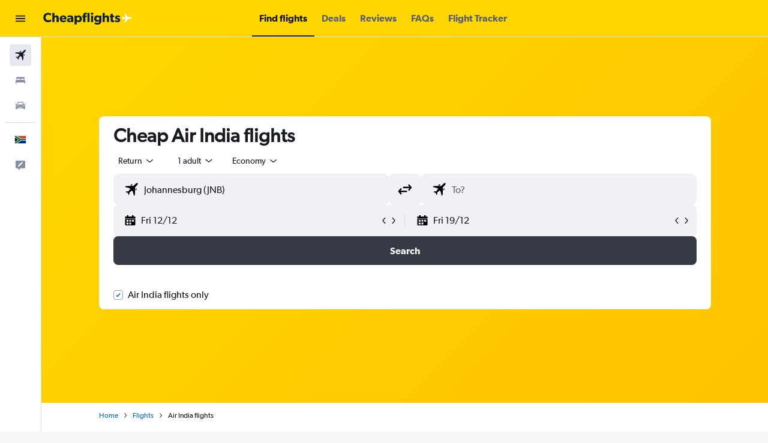

--- FILE ---
content_type: text/javascript
request_url: https://w.usabilla.com/cae7978c119b.js?lv=1
body_size: 13826
content:
(function(){window.parent!=window&&(window.lightningjs||function(d,f){var e=d.lightningjs={modules:f.modules},r=f.modules;e.expensive=function(b){b._waitforload=!0;return b};void 0;e.require=f.require;e.provide=function(b,l){function m(){var a=d.console;if(a&&a.error)try{a.error.apply(a,arguments)}catch(c){}else if(d.opera)try{d.opera.postError.apply(d.opera,arguments)}catch(c){}}function f(a){var c=a[0],k=a[1],b=0<k?p[k]:l,f=Array.prototype.slice.call(a[2]),h=f.shift();a=g._.fh[c]=g._.fh[c]||[];
k=g._.eh[c]=g._.eh[c]||[];g._.ph[c]=g._.ph[c]||[];if(b){if(b=b[h])try{var d=b.apply(b,f)}catch(n){var e=n}else e=Error("unknown deferred method '"+h+"'"),m(e.toString());d&&(p[c]=d);if(e){for(;k.length;){c=k.shift();try{c(e)}catch(n){m(n)}}k.push=function(a){a(e)}}else{for(;a.length;){c=a.shift();try{c(d)}catch(n){m(n)}}a.push=function(a){a(d)}}}else m("cannot call deferred method '"+h+"' on 'undefined'")}function t(){for(var a=h.shift();a;){if(u)var c=!1;else{var b=a[1];c=0<b?p[b]:l;var e=Array.prototype.slice.call(a[2]).shift(),
d=void 0;b=v[b]?!0:!1;c=c?(d=c[e])?d._waitforload?!0:!1:!1:b?!0:!1}c?(v[a[0]]=!0,q.push(a)):f(a);a=h.shift()}}e.require(b);var g=r[b];if(g.provided)m("deferred module '"+b+"' is already defined");else{g.provided=!0;var h=(g._.s||[]).slice();var p={0:l};var q=[];var v={};var u=!1;h&&h[0]&&(p[h[0][1]]=l);l._load=function(){u=!0;for(var a=q.shift();a;)f(a),a=q.shift()};g._.s={push:function(a){h.push(a);t()}};t()}};r.lightningjs.provided||e.provide("lightningjs",{load:function(){var b=f.modules,d;for(d in b){var e=
b[d];e._&&e("_load")}}})}(window,window.parent.lightningjs))})();
(function(){var e=window.parent;window.usabilla_live=window.usabilla_live||{};
window.usabilla_live.events={event:function(a,f,d){var b=window.usabilla_live_settings||{},c=b.configuration||{},g=!1;"campaign"===a&&"a"===f&&(g=!0);c.ga&&c.ga.a&&c.ga[a]&&d._action&&this.ga(c.ga[a],d._action,d._label||null,d._value||null,g);c.ga4&&c.ga4.a&&this.ga4(c.ga4[a],d._action,d._label||null,d._value||null,g);c.ot&&c.ot.a&&c.ot[a+":"+f]&&this.ot(c.ot[a+":"+f],a,d,b);if(b.eventCallback&&d._action)try{b.eventCallback(a,d._action,d._label||null,d._value||null,d.user_data||{})}catch(h){}},ga:function(a,
f,d,b,c){e._gaq&&e._gaq.push?(a=["_trackEvent",a,f,d||void 0,b||void 0],c&&a.push(!0),e._gaq.push(a)):e.pageTracker&&e.pageTracker._trackEvent?(a=[a,f,d||void 0,b||void 0],c&&a.push(!0),e.pageTracker._trackEvent.apply(e.pageTracker,a)):e.GoogleAnalyticsObject&&e[e.GoogleAnalyticsObject]&&(a=["send","event",a,f],d&&a.push(d),b&&a.push(b),c&&a.push({nonInteraction:1}),e[e.GoogleAnalyticsObject].apply(e,a))},ga4:function(a,f,d,b,c){e.gtag&&e.gtag("event",a,{action:f,label:d,value:b,nonInteraction:c})},
ot:function(a,f,d,b){var c=null;b.adobe&&b.adobe.AppMeasure?c=b.adobe.AppMeasure():e.s_gi&&(e.s_account||e.s&&e.s.account)&&(c=e.s_gi(e.s_account||e.s&&e.s.account));var g=[];if(c&&c.tl){var h=!1;a.e&&(c.linkTrackEvents=c.events=a.e,g.push("events"),h=!0);if(a.l){var k=this.c(d);k&&(c[a.l]=k,g.push(a.l),h=!0)}h&&(c.linkTrackVars=g.join(","),b.adobe&&b.adobe.preTrackCallback&&b.adobe.preTrackCallback(c,f,a,d,b),c.tl(!0,"o","Usabilla"))}},c:function(a){var f=[],d=this.b(a,["data","site_id"]),b=this.b(a,
["form","hash_mappings"]),c=this.b(b,["hash"]),g=this.b(b,["fields"]);if(null===d||null===b||null===c||null===g)return null;for(b=0;b<g.length;b++){var h=this.b(a.data,g[b].field),k=g[b].answers||null,m=g[b].hash||null;if(null!==h&&null!==k&&null!==m)for(var l in k)k.hasOwnProperty(l)&&l==h&&f.push([d,c,g[b].hash,g[b].answers[l].hash].join(":"))}return 0===f.length?null:f.join(",")},b:function(a,f){if(void 0===a||null===a||void 0===f||null===f||!f.hasOwnProperty("length"))return null;if(0===f.length)return a;
var d=f.shift();return a.hasOwnProperty(d)?this.b(a[d],f):null}};
})();(function(){var d=window.parent.document;function e(a,b,c){a.addEventListener?a.addEventListener(b,c,!1):a.attachEvent("on"+b,c)}window.usabilla_live=window.usabilla_live||{};window.usabilla_live.onEvent=e;window.usabilla_live.stopEvent=function(a,b,c){a.removeEventListener?a.removeEventListener(b,c,!1):a.detachEvent("on"+b,c)};window.usabilla_live.triggerEvent=function(a,b){if(d.createEventObject)a.fireEvent("on"+b,d.createEventObject());else{var c=d.createEvent("HTMLEvents");c.initEvent(b,!0,!0);a.dispatchEvent(c)}};
window.usabilla_live.onParentLoad=function(a){"complete"==window.parent.document.readyState?setTimeout(a,0):e(window.parent,"load",a)};
})();(function(){(function(){var w,O,P,x=[].indexOf||function(b){for(var a=0,d=this.length;a<d;a++)if(a in this&&this[a]===b)return a;return-1},E=function(b,a){return function(){return b.apply(a,arguments)}},Q={}.hasOwnProperty,B=function(b,a){function d(){this.constructor=b}for(var c in a)Q.call(a,c)&&(b[c]=a[c]);d.prototype=a.prototype;b.prototype=new d;b.__super__=a.prototype;return b};(function(b){return b.ensure_json=function(a){ensure_json.loading=ensure_json.loading||!1;if("function"===typeof("undefined"!==
typeof JSON&&null!==JSON?JSON.stringify:void 0))"function"===typeof a&&a();else if(ensure_json.loading)ensure_json.callbacks=ensure_json.callbacks.push(a);else return ensure_json.loading=!0,ensure_json.callbacks=[a],a=document.createElement("script"),a.src="//cdnjs.cloudflare.com/ajax/libs/json3/3.3.0/json3.min.js",a.onload=function(){var a;ensure_json.loading=!1;var b=ensure_json.callbacks;var f=0;for(a=b.length;f<a;f++){var e=b[f];"function"===typeof e&&e()}return ensure_json.callbacks=[]},document.getElementsByTagName("head")[0].appendChild(a)}})(window);
(function(b,a,d){var c={};var f=["slideout.coffee","v2\/slideout.coffee","v2\/popout.coffee","popout.coffee"];b.ScriptExists=function(a){return 0<=x.call(f,a)};b.IncludeScript=function(b,h){if(0>x.call(f,b))return!1;var e=c[b]=c[b]||{};if(e.value)return setTimeout(function(){return"function"===typeof h?h(e.value):void 0},0),!0;if(e.tag)return h&&e.callbacks.push(h),!0;e.callbacks=[];h&&e.callbacks.push(h);var g=a.getElementsByTagName("script")[0];var k=e.tag=a.createElement(d);k.src="https://d6tizftlrpuof.cloudfront.net/live/scripts/campaign-include/a5f669c28be1979ab5e2785121a6e10b/"+b;k.async=!0;g.parentNode.insertBefore(k,
g);return!0};return b.RegisterScript=function(a,b){var d;a=c[a]=c[a]||{};a.value=b;if(a.callbacks){var f=a.callbacks;var e=0;for(d=f.length;e<d;e++){var h=f[e];h(b)}return delete a.callbacks}}})(window,document,"script");var k=window.parent;var g=k.document;var I="https:";"https:"!==g.location.protocol&&(I="http:");var n={};(function(){var b=function(a,b){a=""+I+"//w.usabilla.com/a/t?m=c&b="+encodeURIComponent("cae7978c119b")+"&c="+encodeURIComponent(a)+"&e="+encodeURIComponent(b)+"&cb="+(new Date).getTime();
return(new Image(1,1)).src=a};var a=function(a,b,f,e){var d,c;b=b||{};b._label=b._campaign_id=e;b._action=f;return null!=(d=window.usabilla_live)?null!=(c=d.events)?"function"===typeof c.event?c.event("campaign",a,b):void 0:void 0:void 0};n.hit=function(d,c){null==c&&(c=null);b(d,"a");return a("a",c,"Campaign:Open",d)};n.click=function(d,c){null==c&&(c=null);b(d,"c");return a("c",c,"Campaign:Feedback Clicked",d)};n.pageSwitch=function(b,c){null==c&&(c=null);return a("p",{user_data:c},"Campaign:Page Switch",
b)};n.success=function(d,c){null==c&&(c=null);b(d,"s");return a("s",c,"Campaign:Success",d)};return n.fail=function(d,c){null==c&&(c=null);b(d,"f");return a("f",c,"Campaign:Close",d)}})();k=window.parent;g=k.document;var l={};var r=0;l.url=function(){function b(a,b,c){this.callback=c;this.id=r++;this.invert=a.invert||!1;this.invert||(this.group="url");var d=new RegExp(a.regexp,"i");var e=this.get(a);var h=this.invert;this.triggered=function(){return d.test(e())===!h}}b.prototype.get=function(a){var b=
{href:function(a){return function(){var b;var d=(null!=g?null!=(b=g.location)?b.href:void 0:void 0)||"";if(a)return d;-1!==d.indexOf("#")&&(d=d.substring(0,d.indexOf("#")));-1!==d.indexOf("?")&&(d=d.substring(0,d.indexOf("?")));return d}},pathname:function(a){return a?function(){var a;return((null!=(a=g.location)?a.pathname:void 0)||"")+(g.location.search||"")+(g.location.hash||"")}:function(){var a;return(null!=(a=g.location)?a.pathname:void 0)||""}}};return null==b[a.match]?function(){return""}:
b[a.match](a.query||!1)};b.prototype.destroy=function(){};return b}();l.delay=function(){function b(a,b,c){var d=this;this.callback=c;this.id=r++;this.triggered=function(){return!1};this.timer=setTimeout(function(){d.timer=null;d.triggered=function(){return!0};return d.callback()},a.time)}b.prototype.destroy=function(){if(this.timer)return clearTimeout(this.timer)};return b}();l.percentage=function(){return function(b,a,d){var c,f;this.data=a;this.callback=d;this.id=r++;a="function"===typeof(c=this.data).chanceHit?
c.chanceHit():void 0;null===a&&(a=Math.random()<=b.percentage/100,"function"===typeof(f=this.data).chanceHit&&f.chanceHit(a));this.triggered=a?function(){return!0}:function(){return!1}}}();l.visitor=function(){function b(a,b,c){this.callback=c;this.id=r++;C.initialize();this.t=!1;"new"===a.state&&C.isNew()&&(this.t=!0);"returning"===a.state&&C.isReturning()&&(this.t=!0)}b.prototype.triggered=function(){return this.t};return b}();l.scroll=function(){function b(a,b,c){this.callback=c;this.onScroll=
E(this.onScroll,this);this.id=r++;this.margin=a.margin||200;this.pos=a.pos||"bottom";this.t=!1;window.usabilla_live.onEvent(k,"scroll",this.onScroll)}b.prototype.onScroll=function(){var a=k.pageYOffset||g.body.scrollTop||g.documentElement.scrollTop||0;var b=k.innerHeight||g.documentElement.clientHeight||g.body.clientHeight||0;var c=Math.max(g.body.scrollHeight||0,g.documentElement.scrollHeight||0,g.body.offsetHeight||0,g.documentElement.offsetHeight||0,g.body.clientHeight||0,g.documentElement.clientHeight||
0);if("bottom"===this.pos&&c-(a+b)<=this.margin||"top"===this.pos&&a>=this.margin)return this.t=!0,this.callback(),this.destroy()};b.prototype.triggered=function(){return this.t};b.prototype.destroy=function(){return window.usabilla_live.stopEvent(k,"scroll",this.onScroll)};return b}();l.pages=function(){return function(b,a,d){this.callback=d;this.id=r++;d=b.op||"least";var c=(("function"===typeof a.pageVisitCount?a.pageVisitCount():void 0)||0)+1;a.pageVisitCount(c);this.triggered="least"===d&&c>=
b.pages||"most"===d&&c<=b.pages?function(){return!0}:function(){return!1}}}();l.mouseout=function(){function b(a,b,c){var d=this;this.callback=c;this.mouseOut=E(this.mouseOut,this);this.id=r++;this.triggered=function(){return!1};b=1E4;"time"in a&&(b=a.time);var e=k;window.attachEvent&&(e=g);setTimeout(function(){return window.usabilla_live.onEvent(e,"mouseout",d.mouseOut)},b)}b.prototype.mouseOut=function(a){a=a||k.event;var b=a.relatedTarget||a.toElement;var c=a.clientY;var f=!0;-1<k.navigator.userAgent.indexOf("MSIE")&&
"[object HTMLSelectElement]"===a.fromElement.toString()&&(f=!1);if(!b&&1>c&&f)return this.triggered=function(){return!0},this.callback(),this.destroy()};b.prototype.destroy=function(){var a=k;window.attachEvent&&(a=g);return window.usabilla_live.stopEvent(a,"mouseout",this.mouseOut)};return b}();var p={};l.custom=function(){function b(a,b,c){this.callback=c;this.id=r++;this.name=a.name;this._triggered=!1;this.name in p||(p[this.name]={triggered:!1,list:[]});p[this.name].triggered&&(this._triggered=
!0);p[this.name].list.push(this)}b.prototype.triggered=function(){return this._triggered};b.prototype.trigger=function(){this._triggered=!0;return this.callback()};return b}();l.device=function(){function b(a,b,c){this.callback=c;this.triggered=function(){return!1};var d=a.tests;b=0;for(c=d.length;b<c;b++)a=d[b],this[a]()&&(this.triggered=function(){return!0})}b.prototype.match=function(a){return(new RegExp(a,"i")).test(k.navigator.userAgent)};b.prototype.mwin=function(){return this.match("windows")&&
this.match("phone")};b.prototype.mios=function(){return this.match("(iphone|ipod)")&&!this.match("windows")};b.prototype.mand=function(){return this.match("android")&&this.match("mobile")&&!this.match("windows")};b.prototype.mrim=function(){return this.match("(rim|bb10|blackberry)")&&!this.match("tablet")};b.prototype.mfos=function(){return this.match("firefox")&&this.match("mobile")&&!this.match("android")};b.prototype.mmee=function(){return this.match("meego")};b.prototype.twin=function(){return this.match("windows")&&
this.match("touch")&&!this.match("phone")};b.prototype.tios=function(){return this.match("ipad")};b.prototype.tand=function(){return this.match("android")&&!this.match("mobile")};b.prototype.trim=function(){return this.match("(rim|bb10|blackberry)")&&this.match("tablet")};b.prototype.tfos=function(){return this.match("firefox")&&this.match("tablet")&&!this.match("android")};b.prototype.mob=function(){return this.mios()||this.mand()||this.mwin()||this.mrim()||this.mfos()||this.mmee()};b.prototype.tab=
function(){return this.tios()||this.tand()||this.twin()||this.trim()||this.tfos()};b.prototype.desk=function(){return!this.mob()&&!this.tab()&&!this.match("(mobile|tablet)")};return b}();l.cookie=function(){function b(a,b,c){var d;this.callback=c;this.triggered=function(){return!1};this.test=a.test;this.name=a.name;this.opt="";a["case"]&&(this.opt="i");this.re=a.regexp||"";"function"===typeof this[d=this.test]&&this[d]()&&(this.triggered=function(){return!0})}b.prototype.exists=function(){return this.cookie_exists()};
b.prototype.nexists=function(){return!this.cookie_exists()};b.prototype.regexp=function(){return(new RegExp(this.re,this.opt)).test(this.cookie_get())};b.prototype.cookie_exists=function(){return(new RegExp("(?:^|;\\s*)"+encodeURIComponent(this.name).replace(/[\-\.\+\*]/g,"\\$&")+"\\s*\\=",this.opt)).test(g.cookie)};b.prototype.cookie_get=function(){return decodeURIComponent(g.cookie.replace(new RegExp("(?:(?:^|.*;)\\s*"+encodeURIComponent(this.name).replace(/[\-\.\+\*]/g,"\\$&")+"\\s*\\=\\s*([^;]*).*$)|^.*$",
this.opt),"$1"))||null};return b}();l.jsval=function(){function b(a,b,c){var d=this;this.spec=a;this.callback=c;this._triggered=!1;this.t=setInterval(function(){return d.checkValues()},1E3);this.checkValues()}b.prototype.checks={equals:function(a,b){return""+a===""+b},nequals:function(a,b){return""+a!==""+b},contains:function(a,b){return(new RegExp(b,"i")).test(a)},ncontains:function(a,b){return!(new RegExp(b,"i")).test(a)},gt:function(a,b){return a>b},gte:function(a,b){return a>=b},lt:function(a,
b){return a<b},lte:function(a,b){return a<=b},oneof:function(a,b){var d;var f=b.split(",");var e=0;for(d=f.length;e<d;e++)if(b=f[e],""+a===b.trim())return!0;return!1}};b.prototype.checkOp=function(a,b,c){var d;var e=0;for(d=b.length;e<d;e++){var h=b[e];if(this.checks[a](h,c))return!0}return!1};b.prototype.getDottedVar=function(a,b,c){var d;b=b.split(".");var e=a;var h=0;for(d=b.length;h<d;h++)if(a=b[h],a in e)e=e[a];else return c;return e};b.prototype.getVars=function(a){var b,c,f;var e=[];var h=
this.spec.vars;var g=0;for(b=h.length;g<b;g++){var t=h[g];t="*"===t?(null!=(c=window.usabilla_live_settings)?null!=(f=c.local_data)?f.custom:void 0:void 0)||{}:this.getDottedVar(k,t,{});t=this.getDottedVar(t,a,null);null!==t&&e.push(t)}return e};b.prototype.checkValues=function(){var a;var b=!0;var c=this.spec.ops;var f=0;for(a=c.length;f<a;f++){var e=c[f];var h=this.getVars(e["var"]);b&&(b=this.checkOp(e.comp,h,e.val))}if(b)return clearInterval(this.t),this._triggered=!0,this.callback()};b.prototype.triggered=
function(){return this._triggered};return b}();window.usabilla_live.campaignTrigger=function(b){var a;if(b in p){if(!p[b].triggered){var d=p[b].list;var c=0;for(a=d.length;c<a;c++){var f=d[c];f.trigger()}}return p[b].triggered=!0}return p[b]={triggered:!0,list:[]}};var y=function(b,a,d){var c;var f=["-webkit-","-moz-","-o-","-ms-"];var e=0;for(c=f.length;e<c;e++){var h=f[e];b.style[h+a]=d.replace("%p%",h)}return b.style[a]=d.replace("%p%","")};k=parent.window;g=k.document;var u=u||{};var z=function(){function b(a,
b){this.config=a;this.iframe=b;this.frameCount=this.configValue(["shakes","wobbles"],4);this.amplitude=this.configValue(["amp","amplitude"],2);this.top=this.configValue(["top"],1);this.bottom=this.configValue(["bottom"],-1);this.offset=this.configValue(["offset"],0);this.delay=this.configValue(["delay"],2E3);this.speed=this.configValue(["speed"],50);this.duration=this.configValue(["duration"],0);this.timer=null;this.initialize()}b.prototype.getTags=function(){return["move"]};b.prototype.configValue=
function(a,b){var d;var f=0;for(d=a.length;f<d;f++){var e=a[f];if(e in this.config)return this.config[e]}return b};b.prototype.frames=function(){var a,b;var c=[];var f=a=1;for(b=this.frameCount;1<=b?a<=b:a>=b;f=1<=b?++a:--a)c.push([this.speed,this.offset+this.amplitude*(f%2?this.top:this.bottom)]);c.push([this.speed,this.offset]);this.delay&&c.push([this.delay,this.offset]);return c};b.prototype.frame=function(a){return{}};b.prototype.start=function(a){var b=this;null==a&&(a=null);setTimeout(function(){return"function"===
typeof a?a():void 0},0);if(!this.timer){var c=0;var f=this.frames();var e=function(){var a=f[c];return b.timer=setTimeout(function(){b.frame(a[1]);c=(c+1)%f.length;return e()},a[0])};e();if(0<this.duration)return setTimeout(function(){return b.stop()},this.duration)}};b.prototype.stop=function(a){null==a&&(a=null);this.timer&&(clearTimeout(this.timer),this.frame(0));return setTimeout(function(){return"function"===typeof a?a():void 0},0)};b.prototype.initialize=function(){};b.prototype.destroy=function(){return this.stop()};
return b}();u.shake=function(b){function a(){return O=a.__super__.constructor.apply(this,arguments)}B(a,b);a.prototype.initialize=function(){var a=this.iframe.getAttribute("data-tags")||"";this.css="left";if(a.match(/\b(left|right)\b/))return this.css="top"};a.prototype.frame=function(a){return this.iframe.style[this.css]=""+a+"px"};return a}(z);u.skew=function(b){function a(){return P=a.__super__.constructor.apply(this,arguments)}B(a,b);a.prototype.initialize=function(){var a=this.iframe.getAttribute("data-tags")||
"";this.origin="50% 100%";a.match(/\bright\b/)&&(this.origin="100% 50%");a.match(/\bleft\b/)&&(this.origin="0% 50%");a.match(/\btop\b/)&&(this.origin="50% 0%");this.transition=this.configValue(["transition"],!0);this.type="skewX";a.match(/\b(left|right)\b/)&&(this.type="skewY");y(this.iframe,"transform-origin",this.origin);if(this.transition)return y(this.iframe,"transition","%p%transform "+this.speed/1E3+"s ease")};a.prototype.unit=function(){var a;return"skewX"===(a=this.type)||"skewY"===a||"rotate"===
a||"rotateX"===a||"rotateY"===a||"rotateZ"===a?"deg":""};a.prototype.frame=function(a){return y(this.iframe,"transform",""+this.type+"("+a+this.unit()+")")};a.prototype.destroy=function(){return this.stop(function(){y(this.iframe,"transform-origin",null);return y(this.iframe,"transition",null)})};return a}(z);u=u||{};k=window.parent;g=k.document;var m=w=null;try{m=window.localStorage,w=window.sessionStorage}catch(b){}var D="usbl."+"cae7978c119b";var C=null;var v=[];var F=[];var q=[];var G=!1;var R={"9fdf2e954021":{"v":7,"a":false,"t":[{"type":"scroll","margin":850,"pos":"bottom"},{"type":"pages","pages":2,"op":"least"}],"e":false},"950ea8352163":{"v":2,"a":false,"t":[{"type":"scroll","margin":1000,"pos":"bottom"},{"type":"pages","pages":2,"op":"least"}],"e":false},"8e06271172a8":{"v":1,"a":false,"t":[],"e":false},"535d6e393bdc":{"v":11,"a":false,"t":[{"type":"delay","time":5000,"multiplier":1000},{"type":"percentage","percentage":20},{"type":"url","match":"href","query":true,"invert":false,"regexp":"(kayak\\.com\/flights\/)"},{"type":"url","match":"href","query":true,"invert":false,"regexp":"(ca\\.kayak\\.com\/flights\/)"}],"e":false},"37f27c1ace47":{"v":8,"a":false,"t":[{"type":"delay","time":5000,"multiplier":1000},{"type":"visitor","state":"returning"},{"type":"percentage","percentage":30},{"type":"jsval","ops":[{"var":"isUserLoggedIn","comp":"equals","val":"false"}],"vars":["*"]},{"type":"url","match":"href","query":true,"invert":false,"regexp":"(kayak\\.com)"}],"e":false},"0ed9169764ef":{"v":4,"a":false,"t":[{"type":"delay","time":5000,"multiplier":1000},{"type":"percentage","percentage":30},{"type":"url","match":"href","query":true,"invert":false,"regexp":"(kayak\\.com\/flights\/)"},{"type":"url","match":"href","query":true,"invert":false,"regexp":"(ca\\.kayak\\.com\/flights\/)"}],"e":false},"a44cd59e1e62":{"v":0,"a":false,"t":[{"type":"delay","time":5000,"multiplier":1000},{"type":"percentage","percentage":30},{"type":"url","match":"href","query":true,"invert":false,"regexp":"(kayak\\.com\/flights\/)"},{"type":"url","match":"href","query":true,"invert":false,"regexp":"(ca\\.kayak\\.com\/flights\/)"}],"e":false},"29d211ba12ef":{"v":2,"a":false,"t":[{"type":"delay","time":5000,"multiplier":1000},{"type":"percentage","percentage":30},{"type":"url","match":"href","query":true,"invert":false,"regexp":"(kayak\\.com\/flights\/)"},{"type":"url","match":"href","query":true,"invert":false,"regexp":"(ca\\.kayak\\.com\/flights\/)"}],"e":false},"dda6118b876a":{"v":0,"a":false,"t":[{"type":"delay","time":5000,"multiplier":1000},{"type":"percentage","percentage":30},{"type":"url","match":"href","query":true,"invert":false,"regexp":"(kayak\\.com\/flights\/)"},{"type":"url","match":"href","query":true,"invert":false,"regexp":"(ca\\.kayak\\.com\/flights\/)"}],"e":false},"01f321a0a835":{"v":11,"a":false,"t":[{"type":"delay","time":5000,"multiplier":1000},{"type":"percentage","percentage":50},{"type":"url","match":"pathname","query":true,"invert":false,"regexp":"(carsharing\\=p2p)"},{"type":"device","tests":["desk"]}],"e":false},"bdc177dbadea":{"v":4,"a":false,"t":[{"type":"percentage","percentage":100},{"type":"custom","name":"cars_p2p_feedback"},{"type":"device","tests":["desk"]}],"e":false},"7843b57a4603":{"v":10,"a":false,"t":[{"type":"percentage","percentage":100},{"type":"url","match":"pathname","query":true,"invert":false,"regexp":"(\\\/cars\\\/(.*)\\\/.*)"}],"e":false},"99ae5dcb4d7b":{"v":3,"a":false,"t":[{"type":"percentage","percentage":100},{"type":"custom","name":"mweb-cvr-research"},{"type":"device","tests":["mios","mand","mwin","mrim","mfos"]}],"e":false},"2c0bd2e2879f":{"v":3,"a":false,"t":[{"type":"delay","time":15000,"multiplier":1000},{"type":"percentage","percentage":20},{"type":"url","match":"href","query":true,"invert":false,"regexp":"(kayak\\.com\/hotels\/)"},{"type":"url","match":"href","query":true,"invert":false,"regexp":"(ca\\.kayak\\.com\/hotels\/)"}],"e":false},"87e877b2a94a":{"v":11,"a":false,"t":[{"type":"percentage","percentage":50},{"type":"custom","name":"flights-dt-postclick-research"},{"type":"device","tests":["desk"]}],"e":false},"7ba82ae2cc4e":{"v":8,"a":false,"t":[{"type":"percentage","percentage":50},{"type":"custom","name":"stays-dt-postclick-research"},{"type":"device","tests":["desk"]}],"e":false},"683c8e9367f6":{"v":26,"a":false,"t":[{"type":"custom","name":"top-users-desktop"}],"e":false},"65de686fdfc5":{"v":17,"a":false,"t":[{"type":"custom","name":"top-users-mweb"}],"e":false},"98bcc8a64fc4":{"v":20,"a":false,"t":[{"type":"custom","name":"fa_v1_survey_noram_C"},{"type":"jsval","ops":[{"var":"locale","comp":"oneof","val":"US, CA"},{"var":"vertical","comp":"equals","val":"flight"},{"var":"experiment","comp":"ncontains","val":"e9c862bf1f-c, e9c862bf1f, d510647c65"},{"var":"brand","comp":"equals","val":"KAYAK"}],"vars":["*"]}],"e":false},"b0f3e455820b":{"v":20,"a":false,"t":[{"type":"custom","name":"fa_v1_survey_noram_XP"},{"type":"jsval","ops":[{"var":"locale","comp":"oneof","val":"US, CA"},{"var":"vertical","comp":"equals","val":"flight"},{"var":"experiment","comp":"contains","val":"d510647c65"},{"var":"brand","comp":"equals","val":"KAYAK"}],"vars":["*"]}],"e":false},"cfb0db5a2fb4":{"v":23,"a":false,"t":[{"type":"custom","name":"fa_v1_survey_emea_C"},{"type":"jsval","ops":[{"var":"locale","comp":"oneof","val":"UK, GB"},{"var":"vertical","comp":"equals","val":"flight"},{"var":"experiment","comp":"ncontains","val":"d510647c65"},{"var":"brand","comp":"equals","val":"KAYAK"}],"vars":["*"]}],"e":false},"b3cd5cd1637d":{"v":25,"a":false,"t":[{"type":"custom","name":"fa_v1_survey_emea_XP"},{"type":"jsval","ops":[{"var":"locale","comp":"oneof","val":"UK, GB"},{"var":"vertical","comp":"equals","val":"flight"},{"var":"experiment","comp":"contains","val":"d510647c65"},{"var":"brand","comp":"equals","val":"KAYAK"}],"vars":["*"]}],"e":false},"70f148d032e2":{"v":10,"a":false,"t":[{"type":"custom","name":"fa_v1_survey_noram_XP_test"},{"type":"jsval","ops":[{"var":"locale","comp":"oneof","val":"US, CA"},{"var":"vertical","comp":"equals","val":"flight"}],"vars":["*"]}],"e":false},"7566114d3369":{"v":15,"a":false,"t":[],"e":false},"ebac8b5c727a":{"v":3,"a":false,"t":[{"type":"custom","name":"fa_v1_survey_emea_XP_test"},{"type":"jsval","ops":[{"var":"locale","comp":"oneof","val":"UK, DK, FR, DE"},{"var":"vertical","comp":"equals","val":"flight"}],"vars":["*"]}],"e":false},"7bc254f7ca3d":{"v":3,"a":false,"t":[{"type":"custom","name":"top-users-desktop-spanish-latam"}],"e":false},"c187444969f7":{"v":4,"a":false,"t":[{"type":"custom","name":"top-users-mweb-spanish-latam"}],"e":false},"96e2875a4f76":{"v":5,"a":false,"t":[],"e":false},"d01f4e0887cf":{"v":5,"a":false,"t":[{"type":"custom","name":"top-users-desktop-german"}],"e":false},"9e46e9ce5bdb":{"v":6,"a":false,"t":[{"type":"custom","name":"top-users-mweb-german"}],"e":false},"ee2251b89650":{"v":6,"a":false,"t":[],"e":false},"fe3410c44d5a":{"v":4,"a":false,"t":[{"type":"custom","name":"top-users-desktop-french"}],"e":false},"ce5a72a8180c":{"v":5,"a":false,"t":[{"type":"custom","name":"top-users-mweb-french"}],"e":false},"0cb214be2b0c":{"v":5,"a":false,"t":[],"e":false},"b3bdcf4ea3fe":{"v":5,"a":false,"t":[{"type":"custom","name":"top-users-desktop-french-ca"}],"e":false},"ca9253cac7e0":{"v":4,"a":false,"t":[{"type":"custom","name":"top-users-mweb-french-ca"}],"e":false},"f9e28caac14c":{"v":4,"a":false,"t":[],"e":false},"f7af43a067f9":{"v":3,"a":false,"t":[{"type":"custom","name":"top-users-desktop-spanish-emea"}],"e":false},"098d399c6b79":{"v":4,"a":false,"t":[{"type":"custom","name":"top-users-mweb-spanish-emea"}],"e":false},"a997e0f1f335":{"v":5,"a":false,"t":[],"e":false},"691ad0b69941":{"v":6,"a":false,"t":[{"type":"custom","name":"top-users-desktop-mm"}],"e":false},"ae495d81c0e7":{"v":6,"a":false,"t":[{"type":"custom","name":"top-users-mweb-mm"}],"e":false},"4292d19e8a99":{"v":6,"a":false,"t":[],"e":false},"f2ce3ba83568":{"v":3,"a":false,"t":[{"type":"custom","name":"top-users-desktop-mm-danish"}],"e":false},"853785902cb6":{"v":4,"a":false,"t":[{"type":"custom","name":"top-users-mweb-mm-danish"}],"e":false},"3d7133932f4d":{"v":5,"a":false,"t":[],"e":false},"0db9f444e35c":{"v":3,"a":false,"t":[{"type":"custom","name":"top-users-desktop-mm-swedish"}],"e":false},"df09bdf3a362":{"v":4,"a":false,"t":[{"type":"custom","name":"top-users-mweb-mm-swedish"}],"e":false},"9f9101a9decb":{"v":5,"a":false,"t":[],"e":false},"7569692e4b43":{"v":6,"a":false,"t":[{"type":"custom","name":"top-users-desktop-hc"}],"e":false},"1b547e6a65f3":{"v":5,"a":false,"t":[{"type":"custom","name":"top-users-mweb-hc"}],"e":false},"894f0e596ce2":{"v":8,"a":false,"t":[],"e":false},"70c4154db602":{"v":4,"a":false,"t":[{"type":"custom","name":"top-users-desktop-hc-korean"}],"e":false},"71de29dea2f1":{"v":4,"a":false,"t":[{"type":"custom","name":"top-users-mweb-hc-korean"}],"e":false},"b4d186d993d2":{"v":5,"a":false,"t":[],"e":false},"3cb940c8415c":{"v":7,"a":false,"t":[{"type":"custom","name":"top-users-desktop-checkfelix"}],"e":false},"f08282878efc":{"v":6,"a":false,"t":[{"type":"custom","name":"top-users-mweb-checkfelix"}],"e":false},"c7defe1b3790":{"v":8,"a":false,"t":[],"e":false},"640f9009eb9d":{"v":10,"a":false,"t":[{"type":"custom","name":"top-users-desktop-swoodoo"}],"e":false},"2d7606d8cf63":{"v":7,"a":false,"t":[{"type":"custom","name":"top-users-mweb-swoodoo"}],"e":false},"61989c2ccee1":{"v":19,"a":false,"t":[],"e":false},"6d95201886a6":{"v":10,"a":false,"t":[{"type":"custom","name":"fa_v1_survey_emea_C_FR"},{"type":"jsval","ops":[{"var":"locale","comp":"equals","val":"FR"},{"var":"vertical","comp":"equals","val":"flight"},{"var":"experiment","comp":"ncontains","val":"e9c862bf1f, d510647c65"},{"var":"brand","comp":"equals","val":"KAYAK"}],"vars":["*"]}],"e":false},"f00d7e607c41":{"v":7,"a":false,"t":[{"type":"custom","name":"fa_v1_survey_emea_XP_FR"},{"type":"jsval","ops":[{"var":"locale","comp":"equals","val":"FR"},{"var":"vertical","comp":"equals","val":"flight"},{"var":"experiment","comp":"contains","val":"d510647c65"},{"var":"brand","comp":"equals","val":"KAYAK"}],"vars":["*"]}],"e":false},"1f0c40810d68":{"v":8,"a":false,"t":[{"type":"custom","name":"fa_v1_survey_emea_XP_DE"},{"type":"jsval","ops":[{"var":"locale","comp":"equals","val":"DE"},{"var":"vertical","comp":"equals","val":"flight"},{"var":"experiment","comp":"contains","val":"d510647c65"},{"var":"brand","comp":"equals","val":"KAYAK"}],"vars":["*"]}],"e":false},"84aa15d6b61f":{"v":7,"a":false,"t":[{"type":"custom","name":"fa_v1_survey_emea_C_DE"},{"type":"jsval","ops":[{"var":"locale","comp":"equals","val":"DE"},{"var":"vertical","comp":"equals","val":"flight"},{"var":"experiment","comp":"ncontains","val":"d510647c65"},{"var":"brand","comp":"equals","val":"KAYAK"}],"vars":["*"]}],"e":false},"97755c278f32":{"v":14,"a":false,"t":[{"type":"custom","name":"fa_v1_survey_emea_XP_DK"},{"type":"jsval","ops":[{"var":"locale","comp":"equals","val":"DK"},{"var":"vertical","comp":"equals","val":"flight"},{"var":"experiment","comp":"contains","val":"d510647c65"},{"var":"brand","comp":"equals","val":"momondo"}],"vars":["*"]}],"e":false},"a4a06c0fd2b5":{"v":15,"a":false,"t":[{"type":"custom","name":"fa_v1_survey_emea_C_DK"},{"type":"jsval","ops":[{"var":"locale","comp":"equals","val":"DK"},{"var":"vertical","comp":"equals","val":"flight"},{"var":"experiment","comp":"ncontains","val":"d510647c65"},{"var":"brand","comp":"equals","val":"momondo"}],"vars":["*"]}],"e":false},"7383521a5b71":{"v":9,"a":false,"t":[{"type":"custom","name":"Afterclick-eng"},{"type":"jsval","ops":[{"var":"locale","comp":"oneof","val":"US, GB, CA"}],"vars":["*"]}],"e":false},"fa02d84cf6b8":{"v":4,"a":false,"t":[{"type":"custom","name":"Provider-trust-survey-eng"},{"type":"jsval","ops":[{"var":"locale","comp":"oneof","val":"US, GB, CA"},{"var":"vertical","comp":"equals","val":"flight"}],"vars":["*"]}],"e":false},"b5633b5d5eb1":{"v":3,"a":false,"t":[{"type":"custom","name":"Afterclick-DK"},{"type":"jsval","ops":[{"var":"locale","comp":"equals","val":"DK"}],"vars":["*"]}],"e":false},"80fb604f4919":{"v":2,"a":false,"t":[{"type":"custom","name":"Afterclick-FR"},{"type":"jsval","ops":[{"var":"locale","comp":"equals","val":"FR"}],"vars":["*"]}],"e":false},"2d02c46ed1b4":{"v":2,"a":false,"t":[{"type":"custom","name":"Afterclick-DE"},{"type":"jsval","ops":[{"var":"locale","comp":"equals","val":"DE"}],"vars":["*"]}],"e":false},"d82f8c4613ac":{"v":2,"a":false,"t":[{"type":"custom","name":"Afterclick-ES"},{"type":"jsval","ops":[{"var":"locale","comp":"equals","val":"ES"}],"vars":["*"]}],"e":false},"2c810100ad5b":{"v":2,"a":false,"t":[{"type":"custom","name":"mob-Afterclick-ES"},{"type":"jsval","ops":[{"var":"locale","comp":"equals","val":"ES"}],"vars":["*"]}],"e":false},"3ac72c823a42":{"v":2,"a":false,"t":[{"type":"custom","name":"mob-Afterclick-DE"},{"type":"jsval","ops":[{"var":"locale","comp":"equals","val":"DE"}],"vars":["*"]}],"e":false},"7157fc104382":{"v":2,"a":false,"t":[{"type":"custom","name":"mob-Afterclick-FR"},{"type":"jsval","ops":[{"var":"locale","comp":"equals","val":"FR"}],"vars":["*"]}],"e":false},"47f53a869099":{"v":3,"a":false,"t":[{"type":"custom","name":"mob-Afterclick-DK"},{"type":"jsval","ops":[{"var":"locale","comp":"equals","val":"DK"}],"vars":["*"]}],"e":false},"5d4d98a6791b":{"v":3,"a":false,"t":[{"type":"custom","name":"mob-Afterclick-eng"},{"type":"jsval","ops":[{"var":"locale","comp":"oneof","val":"US, GB, CA"}],"vars":["*"]}],"e":false},"24956cc82bcc":{"v":1,"a":false,"t":[{"type":"custom","name":"Provider-trust-survey-DK"},{"type":"jsval","ops":[{"var":"locale","comp":"equals","val":"DK"},{"var":"experiment","comp":"contains","val":"7983c79ccf"},{"var":"experiment","comp":"ncontains","val":"7983c79ccf-c"}],"vars":["*"]}],"e":false},"c78b7c875638":{"v":2,"a":false,"t":[{"type":"custom","name":"Provider-trust-survey-FR"},{"type":"jsval","ops":[{"var":"locale","comp":"equals","val":"FR"},{"var":"experiment","comp":"contains","val":"7983c79ccf"},{"var":"experiment","comp":"ncontains","val":"7983c79ccf-c"}],"vars":["*"]}],"e":false},"902b1a8c40a7":{"v":1,"a":false,"t":[{"type":"custom","name":"Provider-trust-survey-eng"},{"type":"jsval","ops":[{"var":"locale","comp":"oneof","val":"US, CA, GB"},{"var":"experiment","comp":"contains","val":"7983c79ccf"},{"var":"experiment","comp":"ncontains","val":"7983c79ccf-c"}],"vars":["*"]}],"e":false},"7c3cbbd5adc0":{"v":1,"a":false,"t":[{"type":"custom","name":"mob-Provider-trust-survey-eng"},{"type":"jsval","ops":[{"var":"locale","comp":"oneof","val":"US, GB, CA"},{"var":"experiment","comp":"contains","val":"7983c79ccf"},{"var":"experiment","comp":"ncontains","val":"7983c79ccf-c"}],"vars":["*"]},{"type":"device","tests":["mios","mand","mwin","mrim","mfos"]}],"e":false},"005a5ebe703c":{"v":3,"a":false,"t":[{"type":"custom","name":"mob-Provider-trust-survey-FR"},{"type":"jsval","ops":[{"var":"locale","comp":"equals","val":"FR"},{"var":"experiment","comp":"contains","val":"7983c79ccf"},{"var":"experiment","comp":"ncontains","val":"7983c79ccf-c"}],"vars":["*"]},{"type":"device","tests":["mios","mand","mwin","mrim","mfos"]}],"e":false},"a3be0c144ba8":{"v":2,"a":false,"t":[{"type":"custom","name":"mob-Provider-trust-survey-DK"},{"type":"jsval","ops":[{"var":"locale","comp":"equals","val":"DK"},{"var":"experiment","comp":"contains","val":"7983c79ccf"},{"var":"experiment","comp":"ncontains","val":"7983c79ccf-c"}],"vars":["*"]},{"type":"device","tests":["mios","mand","mwin","mrim","mfos"]}],"e":false},"35b1d5f854dd":{"v":1,"a":false,"t":[{"type":"custom","name":"Provider-trust-survey-DK"},{"type":"jsval","ops":[{"var":"locale","comp":"equals","val":"DK"},{"var":"experiment","comp":"contains","val":"7983c79ccf-c"}],"vars":["*"]}],"e":false},"aa9d4b82f65f":{"v":2,"a":false,"t":[{"type":"custom","name":"Provider-trust-survey-FR"},{"type":"jsval","ops":[{"var":"locale","comp":"equals","val":"FR"},{"var":"experiment","comp":"contains","val":"7983c79ccf-c"}],"vars":["*"]}],"e":false},"485d821cd6ff":{"v":1,"a":false,"t":[{"type":"custom","name":"Provider-trust-survey-eng"},{"type":"jsval","ops":[{"var":"locale","comp":"oneof","val":"US, CA, GB"},{"var":"experiment","comp":"contains","val":"7983c79ccf-c"}],"vars":["*"]}],"e":false},"ebf5bff9aa4d":{"v":2,"a":false,"t":[{"type":"custom","name":"mob-Provider-trust-survey-DK"},{"type":"jsval","ops":[{"var":"locale","comp":"equals","val":"DK"},{"var":"experiment","comp":"contains","val":"7983c79ccf-c"}],"vars":["*"]},{"type":"device","tests":["mios","mand","mwin","mrim","mfos"]}],"e":false},"023a27c4e872":{"v":1,"a":false,"t":[{"type":"custom","name":"mob-Provider-trust-survey-FR"},{"type":"jsval","ops":[{"var":"locale","comp":"equals","val":"FR"},{"var":"experiment","comp":"contains","val":"7983c79ccf-c"}],"vars":["*"]},{"type":"device","tests":["mios","mand","mwin","mrim","mfos"]}],"e":false},"66558baeedd0":{"v":1,"a":false,"t":[{"type":"custom","name":"mob-Provider-trust-survey-eng"},{"type":"jsval","ops":[{"var":"locale","comp":"oneof","val":"US, GB, CA"},{"var":"experiment","comp":"contains","val":"7983c79ccf-c"}],"vars":["*"]},{"type":"device","tests":["mios","mand","mwin","mrim","mfos"]}],"e":false},"df5e8f6c66b3":{"v":4,"a":false,"t":[{"type":"custom","name":"micro-animation-save-new"}],"e":false},"f50a36343103":{"v":4,"a":true,"t":[{"type":"custom","name":"micro-animation-save-old"}],"e":{"effect":"v2\/slideout","speed":600,"location":"https:\/\/d6tizftlrpuof.cloudfront.net\/live\/i\/5c7542998183871dfb546acb\/aa7189a1d2a426e735468f11cc77e4c56145925c.html","position":"right","positionOffset":"80"}},"e3a80418a124":{"v":0,"a":false,"t":[{"type":"custom","name":"Afterclick-eng"},{"type":"jsval","ops":[{"var":"locale","comp":"oneof","val":"US, GB, CA"}],"vars":["*"]}],"e":false},"efe692f4715c":{"v":2,"a":false,"t":[{"type":"custom","name":"mob-Provider-trust-survey-eng"},{"type":"jsval","ops":[{"var":"locale","comp":"oneof","val":"US, GB, AU"},{"var":"experiment","comp":"contains","val":"07c4c65644-c"},{"var":"experiment","comp":"ncontains","val":"d9276147f1"}],"vars":["*"]},{"type":"device","tests":["mios","mand","mwin","mrim","mfos"]}],"e":false},"5b607cb38ac3":{"v":5,"a":false,"t":[{"type":"custom","name":"Provider-trust-survey-eng"},{"type":"jsval","ops":[{"var":"locale","comp":"oneof","val":"US, GB, AU"},{"var":"experiment","comp":"contains","val":"07c4c65644-c"},{"var":"experiment","comp":"ncontains","val":"d9276147f1"}],"vars":["*"]}],"e":false},"a58d81618fb3":{"v":2,"a":false,"t":[{"type":"custom","name":"Provider-trust-survey-eng"},{"type":"jsval","ops":[{"var":"locale","comp":"oneof","val":"US, GB, AU"},{"var":"experiment","comp":"contains","val":"07c4c65644"},{"var":"experiment","comp":"ncontains","val":"07c4c65644-c"},{"var":"experiment","comp":"ncontains","val":"d9276147f1"}],"vars":["*"]}],"e":false},"beb6171956bf":{"v":4,"a":false,"t":[{"type":"custom","name":"mob-Provider-trust-survey-eng"},{"type":"jsval","ops":[{"var":"locale","comp":"oneof","val":"US, GB, AU"},{"var":"experiment","comp":"contains","val":"07c4c65644"},{"var":"experiment","comp":"ncontains","val":"07c4c65644-c"},{"var":"experiment","comp":"ncontains","val":"d9276147f1"}],"vars":["*"]},{"type":"device","tests":["mios","mand","mwin","mrim","mfos"]}],"e":false},"8659b3c29f22":{"v":12,"a":false,"t":[{"type":"delay","time":5000,"multiplier":1000},{"type":"percentage","percentage":100},{"type":"url","match":"href","query":true,"invert":false,"regexp":"(cars.*[?&]detailsPage=true)"}],"e":false}};
var S=[];var T=function(b){var a;if(0<=x.call(v,b))return!0;var d=b.getTags();var c=0;for(a=d.length;c<a;c++){var f=d[c];if(0<=x.call(F,f))return!1}v.push(b);a=b.getTags();b=0;for(c=a.length;b<c;b++)f=a[b],F.push(f);return!0};var J=function(b){return"T"===b?!0:"F"===b?!1:null};var H=function(b){return!0===b?"T":!1===b?"F":""};var K=function(b,a,d){return null===a?"":null===b||+new Date>parseInt(b)||0<d&&d!==a?+new Date+864E5*a:b};var L=function(){function b(a,b,c){this.key=
a;this.testing=null!=b?b:!1;this.expire=null!=c?c:null;this.clear();a=m.getItem(this.key);null==a||this.testing||(a=a.split("/"),7===a.length&&("T"===a[0]&&(this._clicked=!0),this._version=parseInt(a[1])||null,this._chanceHit=J(a[2]),this._adCampaign=J(a[3]),this._pageVisitCount=parseInt(a[4]||"0"),this._resetInterval=parseInt(a[5]||this.expire),this._expiration=K(a[6],this._resetInterval,this.expire),this._expiration>a[6]&&(this._clicked=!1)))}b.prototype._clicked=null;b.prototype._version=null;
b.prototype._chanceHit=null;b.prototype._adCampaign=null;b.prototype._pageVisitCount=null;b.prototype._resetInterval=null;b.prototype._expiration=null;b.prototype.save=function(){if(!this.testing){var a=[];a.push(H(this._clicked));a.push(this._version||"");a.push(H(this._chanceHit));a.push(H(this._adCampaign));null===this._pageVisitCount?a.push(""):a.push(parseInt(this._pageVisitCount).toString());a.push(parseInt(this.expire)||"");a.push(K(this._expiration,this.expire,parseInt(this._resetInterval||
0)));return m.setItem(this.key,a.join("/"))}};b.prototype.clear=function(){this._clicked=!1;return this._expiration=this._pageVisitCount=this._adCampaign=this._chanceHit=this._version=null};b.prototype.clicked=function(a){null==a&&(a=null);null!=a&&(this._clicked=!0===a,this.save());return this._clicked};b.prototype.version=function(a){null==a&&(a=null);null!=a&&(this._version=a,this.save());return this._version};b.prototype.chanceHit=function(a){null==a&&(a=null);null!=a&&(this._chanceHit=!0===a,
this.save());return this._chanceHit};b.prototype.adCampaign=function(a){null==a&&(a=null);null!=a&&(this._adCampaign=!0===a,this.save());return this._adCampaign};b.prototype.pageVisitCount=function(a){null==a&&(a=null);null!=a&&(this._pageVisitCount=a,this.save());return this._pageVisitCount};return b}();var U=function(){function b(a,b,c){this.campaign=c}b.prototype.getTags=function(){return[]};b.prototype.start=function(){};b.prototype.stop=function(){};return b}();z=function(){function b(a){this.iframe=
a;this.triggerUpdate=E(this.triggerUpdate,this);this.effect=null;this.triggered=!1;this.effectData=null;this.stopped=!1;this.firstTime=!0;setTimeout(this.triggerUpdate,0)}b.prototype.isBoost=function(){return!1};b.prototype.isTriggered=function(){return!1};b.prototype.initializeEffect=function(a){var b,c,f,e=this;if(null!=(null!=(b=this.effectData)?b.effect:void 0)&&null!=u[this.effectData.effect])b=u[this.effectData.effect];else{if(ScriptExists(""+(null!=(c=this.effectData)?c.effect:void 0)+".coffee")){IncludeScript(""+
(null!=(f=this.effectData)?f.effect:void 0)+".coffee",function(b){e.effect=new b(e.effectData,e.iframe,e);return"function"===typeof a?a():void 0});return}b=U}this.effect=new b(this.effectData,this.iframe,this);return"function"===typeof a?a():void 0};b.prototype.getTags=function(){return null===this.effect?[]:this.effect.getTags()};b.prototype.stop=function(){this.stopped=!0;if(null!==this.effect)return this.effect.stop()};b.prototype.destroy=function(){this.stop();if(null!==this.effect)return this.effect.destroy(),
this.effect=null};b.prototype.triggerUpdate=function(){var a=this;this.triggered=this.isTriggered();if(this.active&&!(this.stopped||null===this.effect&&!1===this.triggered||(new L(this.data.key))._clicked)&&this.shouldActivate())return this.initializeEffect(function(){if(!a.stopped&&T(a))if(a.triggered){if(a.effect.start(),a.firstTime)return a.firstTime=!1,a.activate()}else return a.effect.stop()})};b.prototype.shouldActivate=function(){return!0};b.prototype.activate=function(){};b.prototype.success=
function(){};b.prototype.failure=function(){};b.prototype.feedbackClicked=function(){};b.prototype.firstFeedback=function(){};b.prototype.markAsClicked=function(){};b.prototype.pageSwitch=function(){};return b}();var V=function(b){function a(b,c){this.data=b;a.__super__.constructor.call(this,c);this.active=!0;this.effectData=this.data.e;this.trigger={triggered:function(){return!0}};l[this.data.t.type]&&(this.trigger=new l[this.data.t.type](this.data.t,{},this.triggerUpdate))}B(a,b);a.prototype.isTriggered=
function(){return this.trigger.triggered()};a.prototype.destroy=function(){var b;a.__super__.destroy.call(this);return"function"===typeof(b=this.trigger).destroy?b.destroy():void 0};return a}(z);var W=function(b){function a(b,c,f,e){this.id=b;this.testing=null!=e?e:!1;a.__super__.constructor.call(this,f);this.version=parseInt(c.v);this.active=c.a;this.expire=parseFloat(c.r)||null;this.triggers=null;this.effectData=c.e;this.storage_name=""+D+".c."+this.id;this.data=new L(this.storage_name,this.testing,
this.expire);this.boost=!1;this.data.clicked()&&(this.active=!1);this.active?(null!==this.data.version()&&this.data.version()!==this.version&&this.data.clear(),this.data.version(this.version),this.triggers=this.initializeTriggers(c.t)):this.stop()}B(a,b);a.prototype.isBoost=function(){return this.boost};a.prototype.initializeTriggers=function(a){var b;var d=[];var e=0;for(b=a.length;e<b;e++){var h=a[e];null!=l[h.type]&&d.push(new l[h.type](h,this.data,this.triggerUpdate))}return d};a.prototype.isTriggered=
function(){var a,b;if(this.stopped||null===this.triggers)return!1;var f=!0;var e={};var h=this.triggers;var g=0;for(b=h.length;g<b;g++){var k=h[g];k.triggered()?k.group&&(e[k.group]=!0):k.group?k.group&&(e[k.group]=e[k.group]||!1):f=!1}for(a in e)(k=e[a])||(f=!1);return f};a.prototype.shouldActivate=function(){return G?!1:G=!0};a.prototype.activate=function(){if(!this.testing)return n.hit(this.id)};a.prototype.pageSwitch=function(a){if(!this.testing)return n.pageSwitch(this.id,a)};a.prototype.success=
function(){this.data.clicked(!0);if(!this.testing)return n.success(this.id)};a.prototype.successOnFeedback=function(){var a=this;return this.firstFeedback=function(){if(!a.testing)return n.success(a.id)}};a.prototype.failure=function(){this.data.clicked(!0);if(!this.testing)return n.fail(this.id)};a.prototype.feedbackClicked=function(){this.testing||n.click(this.id);if(null==this.effect.stopOnFeedback||!1!==this.effect.stopOnFeedback)return this.data.clicked(!0)};a.prototype.destroy=function(){var b;
a.__super__.destroy.call(this);if(null!==this.triggers){var c=this.triggers;var f=[];var e=0;for(b=c.length;e<b;e++){var h=c[e];f.push("function"===typeof h.destroy?h.destroy():void 0)}return f}};a.prototype.markAsClicked=function(){return this.data.clicked(!0)};return a}(z);var X=function(){function b(){this.returning=this.initialized=!1;this.key=""+D+".v";null!==m.getItem(this.key)&&this.initialize()}b.prototype.initialize=function(){if(!this.initialized){this.initialized=!0;if(null===m.getItem(this.key))return m.setItem(this.key,
1),g.cookie="usbls=1;path=/";if(!g.cookie.match(/\busbls=1\b/))return this.returning=!0}};b.prototype.isNew=function(){return!this.returning};b.prototype.isReturning=function(){return this.returning};return b}();var Y=function(){if(!m||!w)return!1;try{return m.setItem("test_storage",1),m.removeItem("test_storage"),w.setItem("test_storage",1),w.removeItem("test_storage"),!0}catch(b){return!1}};var M=function(b,a,d,c){var f,e,h;null==a&&(a=!1);null==d&&(d=null);null==c&&(c=null);if(Y()){C=new X;null===
d&&(d=R);null===c&&(c=S);var g=0;for(e=q.length;g<e;g++){var k=q[g];k.destroy()}q=[];v=[];F=[];q=function(){var c=[];for(f in d)l=d[f],c.push(new W(f,l,b,a));return c}();g=0;for(e=c.length;g<e;g++){var l=c[g];q.push(new V(l,b))}var n=function(){var a;var b=[];var c=0;for(a=q.length;c<a;c++)k=q[c],b.push(k.storage_name);return b}();c=function(a){var b=D+".c.";return null===a||0<=x.call(n,a)||a.substr(0,b.length)!==b?!1:!0};if(!a&&0!==m.length){var p=[];g=e=0;for(h=m.length-1;0<=h?e<=h:e>=h;g=0<=h?
++e:--e)c(m.key(g))&&p.push(m.removeItem(m.key(g)));return p}}};var A=null;var N=!0;window.usabilla_live||(window.usabilla_live={});window.usabilla_live.campaignInit=M;window.usabilla_live.campaignReset=function(b){G=!1;return M(b)};window.usabilla_live.setCampaignPrefix=function(b){return D=b};window.usabilla_live.stopCampaignsForFeedback=function(){var b;if(null!==A)return A;A=[];var a=0;for(b=v.length;a<b;a++){var d=v[a];d.feedbackClicked();null!=d.id&&d.isBoost()&&A.push(d.id)}a=0;for(b=q.length;a<
b;a++)d=q[a],d.stop();return A};window.usabilla_live.onFeedback=function(){var b;if(N){N=!1;var a=[];var d=0;for(b=v.length;d<b;d++){var c=v[d];a.push(c.firstFeedback())}return a}}}).call(this);
})();(function(){var d=window.parent.document;function e(a,b,c){a.addEventListener?a.addEventListener(b,c,!1):a.attachEvent("on"+b,c)}window.usabilla_live=window.usabilla_live||{};window.usabilla_live.onEvent=e;window.usabilla_live.stopEvent=function(a,b,c){a.removeEventListener?a.removeEventListener(b,c,!1):a.detachEvent("on"+b,c)};window.usabilla_live.triggerEvent=function(a,b){if(d.createEventObject)a.fireEvent("on"+b,d.createEventObject());else{var c=d.createEvent("HTMLEvents");c.initEvent(b,!0,!0);a.dispatchEvent(c)}};
window.usabilla_live.onParentLoad=function(a){"complete"==window.parent.document.readyState?setTimeout(a,0):e(window.parent,"load",a)};
})();(function(){var d=window.parent.document;function e(a,b,c){a.addEventListener?a.addEventListener(b,c,!1):a.attachEvent("on"+b,c)}window.usabilla_live=window.usabilla_live||{};window.usabilla_live.onEvent=e;window.usabilla_live.stopEvent=function(a,b,c){a.removeEventListener?a.removeEventListener(b,c,!1):a.detachEvent("on"+b,c)};window.usabilla_live.triggerEvent=function(a,b){if(d.createEventObject)a.fireEvent("on"+b,d.createEventObject());else{var c=d.createEvent("HTMLEvents");c.initEvent(b,!0,!0);a.dispatchEvent(c)}};
window.usabilla_live.onParentLoad=function(a){"complete"==window.parent.document.readyState?setTimeout(a,0):e(window.parent,"load",a)};
})();(function(){var b="https:\/\/d6tizftlrpuof.cloudfront.net\/live\/",h="body { background: transparent; padding: 0; margin: 0; text-align: left; } img { cursor: pointer; display: block; margin: 0 auto; }",k="\u003cimg src='https://d6tizftlrpuof.cloudfront.net/themes/production/kayak-button-9cfdb9cdb774e9c25e0a3a12e4b4b7f6.png' width='40' height='115' /\u003e",l=window.parent.document;window.usabilla_live=window.usabilla_live||{};
window.usabilla_live.createIframe=function(c,a){var d="usabilla_live_button_container_iframe"+Math.floor(1E9*Math.random("40px115px")),e=['<!DOCTYPE html>\n<html lang="en-US">','<base href="'+b+'"></base>',"<title>Usabilla Feedback Button</title>",a?"<style type='text/css' nonce='"+a+"'>":"<style type='text/css'>",h,"</style>\n<body>",k,"</body>\n</html>"].join("\n"),m=["iframe.usabilla-live-button#",d,"{width:40px;height:115px;margin: 0;padding: 0;border: 0;overflow: hidden;z-index: 9998;position: absolute;left: 0;top: 0;box-shadow: 0 0 0;background-color: transparent;}"].join("");
0<l.getElementsByTagName("head").length&&(a=window.createStyleElement({type:"text/css",nonce:a},m),l.getElementsByTagName("head")[0].appendChild(a));a=l.createElement("iframe");a.src=/MSIE[ ]+6/.test(navigator.userAgent)?"javascript:false":"";a.frameBorder=0;a.marginWidth=0;a.marginHeight=0;a.scrolling="no";a.allowTransparency=!0;a.setAttribute("data-tags","right");a.setAttribute("title","Usabilla Feedback Button");a.setAttribute("class","usabilla-live-button");a.setAttribute("id",d);c.appendChild(a);
c=a.contentWindow;d=l.body.scrollTop||0;try{c.document.open()}catch(f){var g="javascript:document.open();document.domain='"+l.domain+"';";a.src=g+"void(0);"}try{c.document.write(e),c.document.close()}catch(f){a.src=g+'document.write("'+e.replace(/"/g,String.fromCharCode(92)+'"')+'");document.close();'}try{a.contentWindow.document.body.scrollTop=0,l.location.toString().match(/#(top)?$/)&&(l.body.scrollTop=d)}catch(f){}return a};
})();(function(){var c=window.parent,e=c.document,f=null,g=null,k=null,l=window.usabilla_live=window.usabilla_live||{},m=null,n=window.usabilla_live_settings={local_data:{email:null,custom:{}},ie10focusfix:!1,eventCallback:null,form:null,zIndex:9999,configuration:{"ga":{"a":false},"ga4":{"a":false}}},p=!0,q=null,r=!1;
function t(){function a(){h||(h=!0,e.body.removeChild(b))}var b=e.createElement("div");b.role="alert";b.ariaLive="assertive";b.ariaLabel="Loading feedback form";b.style.position="fixed";b.style.zIndex=""+n.zIndex;b.style.top=0;b.style.left=0;b.style.right=0;b.style.bottom=0;b.style.background="#555";b.style.opacity="0.8";b.style.filter="alpha(opacity=80)";e.body.appendChild(b);var d=e.createElement("div");d.style.position="absolute";d.style.left="50%";d.style.top="50%";d.style.margin="-32px 0 0 -32px";
d.style.width="64px";d.style.height="64px";d.style.backgroundImage="url(https://d6tizftlrpuof.cloudfront.net/live/resources/throbber.gif)";b.appendChild(d);var h=!1;setTimeout(a,15E3);return a}
function v(){if("undefined"!=typeof c.innerWidth){var a=c.innerWidth;var b=c.innerHeight}else"undefined"!=typeof e.documentElement&&"undefined"!=typeof e.documentElement.clientWidth&&0!=e.documentElement.clientWidth?(a=e.documentElement.clientWidth,b=e.documentElement.clientHeight):(a=e.getElementsByTagName("body")[0].clientWidth,b=e.getElementsByTagName("body")[0].clientHeight);c.open("https://api.usabilla.com/v2/f/"+"cae7978c119b"+"?w="+a+"&h="+b+"&url="+encodeURIComponent(window.location),"_blank","height=470,width=465")}
function w(a,b){var d=e.createElement("style"),h,u=Object.keys(a);for(h=0;h<u.length;h++)d.setAttribute(u[h],a[u[h]]);d.styleSheet?d.styleSheet.cssText=b:d.appendChild(e.createTextNode(b));return d}window.createStyleElement=w;
if(c!=window){var y=function(a){null!==f?a():x.push(a)};l.onParentLoad(function(){var a="width:40px;height:115px;position:fixed;z-index:999;right:0;top:50%;margin-top:-57.5px",b=e.body;null!==k&&(b=e.getElementById(k)||b);var d="usabilla_live_button_container_"+Math.floor(1E9*Math.random(a));f=e.createElement("div");f.className="usabilla_live_button_container";f.setAttribute("class","usabilla_live_button_container");f.setAttribute("id",d);f.setAttribute("role","button");f.setAttribute("tabindex","0");0<e.getElementsByTagName("head").length?(d=w({type:"text/css",nonce:"cae7978c119b"},
"div.usabilla_live_button_container#"+d+'[role="button"] {'+a+"}"),f.appendChild(d)):f.setAttribute("style",a);f.setAttribute("aria-label","Feedback");"setAttribute"in f.style&&f.style.setAttribute("cssText",a,0);b.appendChild(f);g=f.style.display;if(/MSIE[ ]+(6|7)/.test(navigator.userAgent))for(f.style.display="none",r=!0;0<x.length;)x.shift()();else{0<e.getElementsByTagName("head").length&&(a=w({type:"text/css",nonce:"cae7978c119b",media:"print"},".usabilla_live_button_container { display: none; }"),e.getElementsByTagName("head")[0].appendChild(a));
q=l.createIframe(f,"cae7978c119b");l.buttonClick=function(){var a=l.stopCampaignsForFeedback();null===m&&(m=window.lightningjs.require("usabilla_live_feedback","//w.usabilla.com/feedbacklet"));m("setEventHandler",l.events);m("start","cae7978c119b",a,n,t(),l.onFeedback)};l.onEvent(q.contentWindow.document,"click",function(){l.buttonClick()});for(l.onEvent(f,"keyup",function(a){!e.hasFocus()||13!==a.keyCode&&32!==a.keyCode||l.buttonClick()});0<x.length;)x.shift()();p&&l.campaignInit(q)}});var x=[];window.lightningjs.provide("usabilla_live",
{setStyle:function(a){y(function(){for(var b in a)a.hasOwnProperty(b)&&(f.style[b]=a[b])})},setButtonZIndex:function(a){y(function(){f.style.zIndex=a})},setInterfaceZIndex:function(a){n.zIndex=parseInt(a)},setParent:function(a){k=a},show:function(){y(function(){f.style.display=g})},hide:function(){y(function(){f.style.display="none"})},data:function(a){n.local_data.email=a.email||null;n.local_data.custom=a.custom||n.local_data.custom},setCampaign:function(a,b,d){p=!1;y(function(){l.campaignInit(q,
d,a,b)})},virtualPageView:function(){p=!0;y(function(){l.campaignReset(q);var a="https://w.usabilla.com/a/t?m=b&b="+encodeURIComponent("cae7978c119b")+"&e=SPAC&cb="+(new Date).getTime();(new Image(1,1)).src=a})},trigger:l.campaignTrigger,popup:v,click:function(){r?v():y(function(){l.buttonClick()})},setForm:function(a){n.form=a},disableScreenshot:function(a){n.generateScreenshot=!a},onLoad:function(a){y(a)},ie10FocusFix:function(){n.ie10focusfix=!0},setEventCallback:function(a){n.eventCallback=a},
setDataMasking:function(a,b){n.masks=a||[/[a-zA-Z0-9\+\.\_\%\-\+]{1,256}\@[a-zA-Z0-9][a-zA-Z0-9\-]{0,64}(\.[a-zA-Z0-9][a-zA-Z0-9\-]{0,25})+/g,/[0-9]{4,}/g];n.maskCharacter=b||"X"},setSelectionCallback:function(a){n.selectionCallback=a},configureAdobeAnalytics:function(a){n.adobe=a},setCustomOptionClick:function(a){n.customOptionClick=a},setIntegrationData:function(a){n.local_data.integrations=a}})};
})();